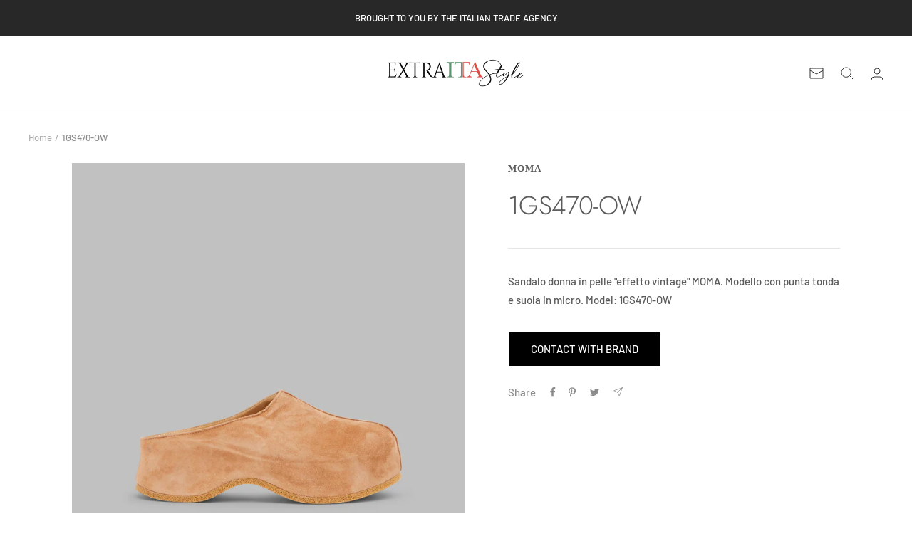

--- FILE ---
content_type: text/javascript; charset=utf-8
request_url: https://extraitastyle.com/products/1gs470-ow.js
body_size: 57
content:
{"id":8025046581473,"title":"1GS470-OW","handle":"1gs470-ow","description":"\u003cp\u003eSandalo donna in pelle \"effetto vintage\" MOMA. Modello con punta tonda e suola in micro. Model: 1GS470-OW\u003c\/p\u003e","published_at":"2025-02-27T11:25:30-05:00","created_at":"2023-05-08T14:13:10-04:00","vendor":"MOMA","type":"","tags":["2023","2025","Sandal","Shoes","Women"],"price":0,"price_min":0,"price_max":0,"available":true,"price_varies":false,"compare_at_price":null,"compare_at_price_min":0,"compare_at_price_max":0,"compare_at_price_varies":false,"variants":[{"id":43881393520865,"title":"Default Title","option1":"Default Title","option2":null,"option3":null,"sku":"","requires_shipping":true,"taxable":true,"featured_image":null,"available":true,"name":"1GS470-OW","public_title":null,"options":["Default Title"],"price":0,"weight":0,"compare_at_price":null,"inventory_management":null,"barcode":null,"requires_selling_plan":false,"selling_plan_allocations":[]}],"images":["\/\/cdn.shopify.com\/s\/files\/1\/0611\/7795\/4529\/files\/1GS470_OW.jpg?v=1684113946"],"featured_image":"\/\/cdn.shopify.com\/s\/files\/1\/0611\/7795\/4529\/files\/1GS470_OW.jpg?v=1684113946","options":[{"name":"Title","position":1,"values":["Default Title"]}],"url":"\/products\/1gs470-ow","media":[{"alt":null,"id":32561697816801,"position":1,"preview_image":{"aspect_ratio":1.0,"height":4000,"width":4000,"src":"https:\/\/cdn.shopify.com\/s\/files\/1\/0611\/7795\/4529\/files\/1GS470_OW.jpg?v=1684113946"},"aspect_ratio":1.0,"height":4000,"media_type":"image","src":"https:\/\/cdn.shopify.com\/s\/files\/1\/0611\/7795\/4529\/files\/1GS470_OW.jpg?v=1684113946","width":4000}],"requires_selling_plan":false,"selling_plan_groups":[]}

--- FILE ---
content_type: text/javascript
request_url: https://extraitastyle.com/cdn/shop/t/20/assets/custom.js?v=167639537848865775061738627936
body_size: -619
content:
//# sourceMappingURL=/cdn/shop/t/20/assets/custom.js.map?v=167639537848865775061738627936
